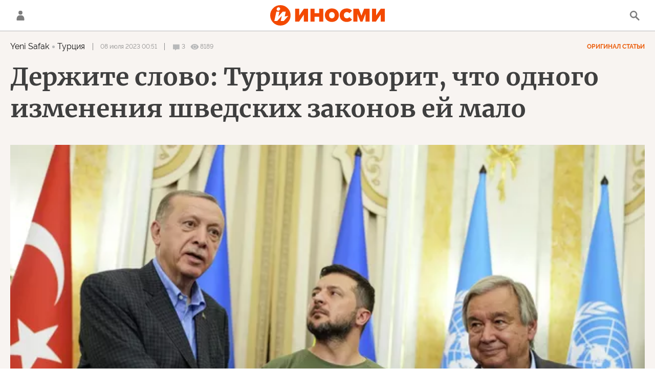

--- FILE ---
content_type: text/html; charset=utf-8
request_url: https://inosmi.ru/services/dynamics/20230708/264190100.html
body_size: 6904
content:
<div data-id="264190100" data-type="article" data-date="" data-chat-show="" data-chat-is-expired="1" data-remove-fat="0" data-adv-project="0"><div class="recommend" data-algorithm="" data-article-id="264190100"><div class="layout-article__over"><div class="layout-article__main"><div class="layout-article__600-align"><div class="recommend__title">
                                Рекомендуем
                                <div class="recommend__nav"><a class="recommend__nav-prev"><svg class="svg-icon"><use xmlns:xlink="http://www.w3.org/1999/xlink" xlink:href="#icon-left_single"></use></svg></a><div class="recommend__counter"></div><a class="recommend__nav-next"><svg class="svg-icon"><use xmlns:xlink="http://www.w3.org/1999/xlink" xlink:href="#icon-right_single"></use></svg></a></div></div></div></div></div><div class="recommend__set" data-origin-count="15"><div class="recommend__item" data-position="1" data-article-id="276687966" data-autofill="1"><div class="recommend__item-article" style="background: rgb(140,127,115)"><div class="recommend__item-image"><img media-type="ar4x3" data-crop-ratio="0.75" data-crop-width="360" data-crop-height="270" data-source-sid="ap_photo" alt="Канцлер Германии Фридрих Мерц, премьер-министр Великобритании Кир Стармер, Владимир Зеленский и президент Франции Эммануэль Макрон в Лондоне, 8 декабря 2025 года" title="Канцлер Германии Фридрих Мерц, премьер-министр Великобритании Кир Стармер, Владимир Зеленский и президент Франции Эммануэль Макрон в Лондоне, 8 декабря 2025 года" class=" lazyload" src="data:image/svg+xml,%3Csvg%20xmlns=%22http://www.w3.org/2000/svg%22%20width=%22360%22%20height=%22270%22%3E%3C/svg%3E%0A%20%20%20%20%20%20%20%20%20%20%20%20%20%20%20%20" data-src="https://cdnn1.inosmi.ru/img/07e9/0c/08/276044245_99:0:2830:2048_360x0_80_0_0_f38dd7978cd1a983f6966d85d020935d.jpg"><div class="recommend__item-image-fade" style="border-color: rgb(140,127,115);                                     background-image: -webkit-gradient(linear, left top, left bottom, from(rgba(140,127,115,0)), to(rgba(140,127,115,1)));                                     background-image: -webkit-linear-gradient(rgba(140,127,115,0), rgba(140,127,115,1));                                     background-image: -moz-linear-gradient(rgba(140,127,115,0), rgba(140,127,115,1));                                     background-image: linear-gradient(rgba(140,127,115,0), rgba(140,127,115,1));"></div></div><a class="recommend__item-title" href="/20260119/soyuz-276687966.html"><span>Военный альянс Европы и Украины без США. Реальна ли идея?</span></a></div></div><div class="recommend__item" data-position="2" data-article-id="276686810" data-autofill="2" data-has-banner="true"><div class="recommend__item-article" style="background: rgb(146,148,134)"><div class="recommend__item-image"><img media-type="ar4x3" data-crop-ratio="0.75" data-crop-width="360" data-crop-height="270" data-source-sid="rian_photo" alt="Денежные купюры и монеты" title="Денежные купюры и монеты" class=" lazyload" src="data:image/svg+xml,%3Csvg%20xmlns=%22http://www.w3.org/2000/svg%22%20width=%22360%22%20height=%22270%22%3E%3C/svg%3E%0A%20%20%20%20%20%20%20%20%20%20%20%20%20%20%20%20" data-src="https://cdnn1.inosmi.ru/img/07e8/0a/1f/270583285_170:0:2901:2048_360x0_80_0_0_1db1e1030bd6403bf303fddbd4d4fce1.jpg"><div class="recommend__item-image-fade" style="border-color: rgb(146,148,134);                                     background-image: -webkit-gradient(linear, left top, left bottom, from(rgba(146,148,134,0)), to(rgba(146,148,134,1)));                                     background-image: -webkit-linear-gradient(rgba(146,148,134,0), rgba(146,148,134,1));                                     background-image: -moz-linear-gradient(rgba(146,148,134,0), rgba(146,148,134,1));                                     background-image: linear-gradient(rgba(146,148,134,0), rgba(146,148,134,1));"></div></div><a class="recommend__item-title" href="/20260119/ii-276686810.html"><span>Почему мир технологий считает, что американская мечта умирает</span></a></div><aside><div class="recommend__item-banner"><div class="banner m-no-indent m-article-desktop" data-position="article_desktop_slider-1" data-changed-id="recommend_desktop_pos_1_264190100"><div class="banner__content"></div></div><div class="banner m-no-indent m-article-mobile" data-position="article_mobile_slider-1" data-changed-id="recommend_mobile_pos_1_264190100"><div class="banner__content"></div></div></div></aside></div><div class="recommend__item" data-position="3" data-article-id="276688337" data-autofill="3"><div class="recommend__item-article" style="background: rgb(52,51,52)"><div class="recommend__item-image"><img media-type="ar4x3" data-crop-ratio="0.75" data-crop-width="360" data-crop-height="270" data-source-sid="ap_photo" alt="Солдат ВСУ" title="Солдат ВСУ" class=" lazyload" src="data:image/svg+xml,%3Csvg%20xmlns=%22http://www.w3.org/2000/svg%22%20width=%22360%22%20height=%22270%22%3E%3C/svg%3E%0A%20%20%20%20%20%20%20%20%20%20%20%20%20%20%20%20" data-src="https://cdnn1.inosmi.ru/img/07e9/0b/0e/275631168_196:0:2925:2047_360x0_80_0_0_3836f471ad0b55d9f0299347109598a9.jpg"><div class="recommend__item-image-fade" style="border-color: rgb(52,51,52);                                     background-image: -webkit-gradient(linear, left top, left bottom, from(rgba(52,51,52,0)), to(rgba(52,51,52,1)));                                     background-image: -webkit-linear-gradient(rgba(52,51,52,0), rgba(52,51,52,1));                                     background-image: -moz-linear-gradient(rgba(52,51,52,0), rgba(52,51,52,1));                                     background-image: linear-gradient(rgba(52,51,52,0), rgba(52,51,52,1));"></div></div><a class="recommend__item-title" href="/20260119/vsu-276688337.html"><span>Я — ветеран морской пехоты США, и 20 лет назад проходил подготовку вместе с украинскими военными. Вот в чем секрет их успеха на поле боя</span></a></div></div><div class="recommend__item" data-position="4" data-article-id="276687224" data-autofill="4"><div class="recommend__item-article" style="background: rgb(34,34,34)"><div class="recommend__item-image"><img media-type="ar4x3" data-crop-ratio="0.75" data-crop-width="360" data-crop-height="270" data-source-sid="ap_photo" alt="Здание штаб-квартиры НАТО в Брюсселе" title="Здание штаб-квартиры НАТО в Брюсселе" class=" lazyload" src="data:image/svg+xml,%3Csvg%20xmlns=%22http://www.w3.org/2000/svg%22%20width=%22360%22%20height=%22270%22%3E%3C/svg%3E%0A%20%20%20%20%20%20%20%20%20%20%20%20%20%20%20%20" data-src="https://cdnn1.inosmi.ru/img/23870/87/238708707_377:0:2490:1585_360x0_80_0_0_85d069f55aab1d11e9aa3ffdef111155.jpg"><div class="recommend__item-image-fade" style="border-color: rgb(34,34,34);                                     background-image: -webkit-gradient(linear, left top, left bottom, from(rgba(34,34,34,0)), to(rgba(34,34,34,1)));                                     background-image: -webkit-linear-gradient(rgba(34,34,34,0), rgba(34,34,34,1));                                     background-image: -moz-linear-gradient(rgba(34,34,34,0), rgba(34,34,34,1));                                     background-image: linear-gradient(rgba(34,34,34,0), rgba(34,34,34,1));"></div></div><a class="recommend__item-title" href="/20260119/nato-276687224.html"><span>Западному альянсу фактически пришел конец</span></a></div></div><div class="recommend__item" data-position="5" data-article-id="276684602" data-autofill="5"><div class="recommend__item-article" style="background: rgb(34,34,34)"><div class="recommend__item-image"><img media-type="ar4x3" data-crop-ratio="0.75" data-crop-width="360" data-crop-height="270" data-source-sid="rian_photo" alt="Мыс Черепаха острова Уруп" title="Мыс Черепаха острова Уруп" class=" lazyload" src="data:image/svg+xml,%3Csvg%20xmlns=%22http://www.w3.org/2000/svg%22%20width=%22360%22%20height=%22270%22%3E%3C/svg%3E%0A%20%20%20%20%20%20%20%20%20%20%20%20%20%20%20%20" data-src="https://cdnn1.inosmi.ru/img/25122/04/251220425_170:0:2901:2048_360x0_80_0_0_9d24f5337a24e416afac32ec4570adcc.jpg"><div class="recommend__item-image-fade" style="border-color: rgb(34,34,34);                                     background-image: -webkit-gradient(linear, left top, left bottom, from(rgba(34,34,34,0)), to(rgba(34,34,34,1)));                                     background-image: -webkit-linear-gradient(rgba(34,34,34,0), rgba(34,34,34,1));                                     background-image: -moz-linear-gradient(rgba(34,34,34,0), rgba(34,34,34,1));                                     background-image: linear-gradient(rgba(34,34,34,0), rgba(34,34,34,1));"></div></div><a class="recommend__item-title" href="/20260119/yaponiya-276684602.html"><span>Конкурс ораторского искусства среди старшеклассников "Размышления о северных территориях": нельзя обсуждать вопросы территориальных границ без прямого участия всех заинтересованных сторон</span></a></div></div><div class="recommend__item" data-position="6" data-article-id="276688740" data-autofill="6"><div class="recommend__item-article" style="background: rgb(34,34,34)"><div class="recommend__item-image"><img media-type="ar4x3" data-crop-ratio="0.75" data-crop-width="360" data-crop-height="270" data-source-sid="ap_photo" alt="Премьер-министр Венгрии Виктор Орбан" title="Премьер-министр Венгрии Виктор Орбан" class=" lazyload" src="data:image/svg+xml,%3Csvg%20xmlns=%22http://www.w3.org/2000/svg%22%20width=%22360%22%20height=%22270%22%3E%3C/svg%3E%0A%20%20%20%20%20%20%20%20%20%20%20%20%20%20%20%20" data-src="https://cdnn1.inosmi.ru/img/24537/74/245377445_61:0:2161:1575_360x0_80_0_0_1a26716627ba89aa12467130e6c55d67.jpg"><div class="recommend__item-image-fade" style="border-color: rgb(34,34,34);                                     background-image: -webkit-gradient(linear, left top, left bottom, from(rgba(34,34,34,0)), to(rgba(34,34,34,1)));                                     background-image: -webkit-linear-gradient(rgba(34,34,34,0), rgba(34,34,34,1));                                     background-image: -moz-linear-gradient(rgba(34,34,34,0), rgba(34,34,34,1));                                     background-image: linear-gradient(rgba(34,34,34,0), rgba(34,34,34,1));"></div></div><a class="recommend__item-title" href="/20260119/orban-276688740.html"><span>Орбан: большой вопрос, сумеем ли мы остаться в стороне от этой войны</span></a></div></div><div class="recommend__item" data-position="7" data-article-id="276682358" data-autofill="7"><div class="recommend__item-article" style="background: rgb(94,72,93)"><div class="recommend__item-image"><img media-type="ar4x3" data-crop-ratio="0.75" data-crop-width="360" data-crop-height="270" data-source-sid="ap_photo" alt="Флаг Гренландии в Лондоне" title="Флаг Гренландии в Лондоне" class=" lazyload" src="data:image/svg+xml,%3Csvg%20xmlns=%22http://www.w3.org/2000/svg%22%20width=%22360%22%20height=%22270%22%3E%3C/svg%3E%0A%20%20%20%20%20%20%20%20%20%20%20%20%20%20%20%20" data-src="https://cdnn1.inosmi.ru/img/07ea/01/0d/276595960_227:0:2958:2048_360x0_80_0_0_95c1341096d3193c5b886cc281f7889c.jpg"><div class="recommend__item-image-fade" style="border-color: rgb(94,72,93);                                     background-image: -webkit-gradient(linear, left top, left bottom, from(rgba(94,72,93,0)), to(rgba(94,72,93,1)));                                     background-image: -webkit-linear-gradient(rgba(94,72,93,0), rgba(94,72,93,1));                                     background-image: -moz-linear-gradient(rgba(94,72,93,0), rgba(94,72,93,1));                                     background-image: linear-gradient(rgba(94,72,93,0), rgba(94,72,93,1));"></div></div><a class="recommend__item-title" href="/20260119/grenlandiya-276682358.html"><span>На Западе заявили о скрытом потенциале ситуации с Гренландией для ЕС</span></a></div></div><div class="recommend__item" data-position="8" data-article-id="276687703" data-autofill="8"><div class="recommend__item-article" style="background: rgb(38,43,48)"><div class="recommend__item-image"><img media-type="ar4x3" data-crop-ratio="0.75" data-crop-width="360" data-crop-height="270" data-source-sid="reuters_photo" alt="Киев, Украина" title="Киев, Украина" class=" lazyload" src="data:image/svg+xml,%3Csvg%20xmlns=%22http://www.w3.org/2000/svg%22%20width=%22360%22%20height=%22270%22%3E%3C/svg%3E%0A%20%20%20%20%20%20%20%20%20%20%20%20%20%20%20%20" data-src="https://cdnn1.inosmi.ru/img/07e9/0c/1e/276438739_52:0:2783:2048_360x0_80_0_0_b8135a2777093d76cff696bffca4bdc3.jpg"><div class="recommend__item-image-fade" style="border-color: rgb(38,43,48);                                     background-image: -webkit-gradient(linear, left top, left bottom, from(rgba(38,43,48,0)), to(rgba(38,43,48,1)));                                     background-image: -webkit-linear-gradient(rgba(38,43,48,0), rgba(38,43,48,1));                                     background-image: -moz-linear-gradient(rgba(38,43,48,0), rgba(38,43,48,1));                                     background-image: linear-gradient(rgba(38,43,48,0), rgba(38,43,48,1));"></div></div><a class="recommend__item-title" href="/20260119/kiev-276687703.html"><span>Киев погрузился в холод и темноту из-за наиболее масштабных с начала конфликта отключений электроэнергии</span></a></div></div><div class="recommend__item" data-position="9" data-article-id="276684938" data-autofill="9"><div class="recommend__item-article" style="background: rgb(96,89,71)"><div class="recommend__item-image"><img media-type="ar4x3" data-crop-ratio="0.75" data-crop-width="360" data-crop-height="270" data-source-sid="rian_photo" alt="Военнослужащий группировки войск Центр в Красноармейске в ДНР" title="Военнослужащий группировки войск Центр в Красноармейске в ДНР" class=" lazyload" src="data:image/svg+xml,%3Csvg%20xmlns=%22http://www.w3.org/2000/svg%22%20width=%22360%22%20height=%22270%22%3E%3C/svg%3E%0A%20%20%20%20%20%20%20%20%20%20%20%20%20%20%20%20" data-src="https://cdnn1.inosmi.ru/img/07e9/0c/0f/276164381_52:0:2783:2048_360x0_80_0_0_7811ba64737d460d8095cf8b11906ef2.jpg"><div class="recommend__item-image-fade" style="border-color: rgb(96,89,71);                                     background-image: -webkit-gradient(linear, left top, left bottom, from(rgba(96,89,71,0)), to(rgba(96,89,71,1)));                                     background-image: -webkit-linear-gradient(rgba(96,89,71,0), rgba(96,89,71,1));                                     background-image: -moz-linear-gradient(rgba(96,89,71,0), rgba(96,89,71,1));                                     background-image: linear-gradient(rgba(96,89,71,0), rgba(96,89,71,1));"></div></div><a class="recommend__item-title" href="/20260119/tramp-276684938.html"><span>Ультиматум Трампа Европе</span></a></div></div><div class="recommend__item" data-position="10" data-article-id="276682100" data-autofill="10"><div class="recommend__item-article" style="background: rgb(68,91,170)"><div class="recommend__item-image"><img media-type="ar4x3" data-crop-ratio="0.75" data-crop-width="360" data-crop-height="270" data-source-sid="rian_photo" alt="Премьер-министр Венгрии Виктор Орбан" title="Премьер-министр Венгрии Виктор Орбан" class=" lazyload" src="data:image/svg+xml,%3Csvg%20xmlns=%22http://www.w3.org/2000/svg%22%20width=%22360%22%20height=%22270%22%3E%3C/svg%3E%0A%20%20%20%20%20%20%20%20%20%20%20%20%20%20%20%20" data-src="https://cdnn1.inosmi.ru/img/07e9/0b/11/275666103_58:0:2789:2048_360x0_80_0_0_3db4669e0a5f33b5cb8e54fba8154c00.jpg"><div class="recommend__item-image-fade" style="border-color: rgb(68,91,170);                                     background-image: -webkit-gradient(linear, left top, left bottom, from(rgba(68,91,170,0)), to(rgba(68,91,170,1)));                                     background-image: -webkit-linear-gradient(rgba(68,91,170,0), rgba(68,91,170,1));                                     background-image: -moz-linear-gradient(rgba(68,91,170,0), rgba(68,91,170,1));                                     background-image: linear-gradient(rgba(68,91,170,0), rgba(68,91,170,1));"></div></div><a class="recommend__item-title" href="/20260119/orban-276682100.html"><span>Европа уже сформировала "военные советы": лидеры размышляют о том, как им победить в третьей мировой войне</span></a></div></div><div class="recommend__item" data-position="11" data-article-id="276686092" data-autofill="11"><div class="recommend__item-article" style="background: rgb(92,104,111)"><div class="recommend__item-image"><img media-type="ar4x3" data-crop-ratio="0.75" data-crop-width="360" data-crop-height="270" data-source-sid="sputnik_photo" alt="Латвия отмечает 31-ю годовщину восстановления независимости" title="Латвия отмечает 31-ю годовщину восстановления независимости" class=" lazyload" src="data:image/svg+xml,%3Csvg%20xmlns=%22http://www.w3.org/2000/svg%22%20width=%22360%22%20height=%22270%22%3E%3C/svg%3E%0A%20%20%20%20%20%20%20%20%20%20%20%20%20%20%20%20" data-src="https://cdnn1.inosmi.ru/img/07e9/0b/12/275691600_110:0:2841:2048_360x0_80_0_0_e732a413283d4454bd9b8768bcf24f53.jpg"><div class="recommend__item-image-fade" style="border-color: rgb(92,104,111);                                     background-image: -webkit-gradient(linear, left top, left bottom, from(rgba(92,104,111,0)), to(rgba(92,104,111,1)));                                     background-image: -webkit-linear-gradient(rgba(92,104,111,0), rgba(92,104,111,1));                                     background-image: -moz-linear-gradient(rgba(92,104,111,0), rgba(92,104,111,1));                                     background-image: linear-gradient(rgba(92,104,111,0), rgba(92,104,111,1));"></div></div><a class="recommend__item-title" href="/20260119/korruptsiya-276686092.html"><span>В Латвии разразился коррупционный скандал, связанный с помощью Украине</span></a></div></div><div class="recommend__item" data-position="12" data-article-id="276683461" data-autofill="12"><div class="recommend__item-article" style="background: rgb(131,132,141)"><div class="recommend__item-image"><img media-type="ar4x3" data-crop-ratio="0.75" data-crop-width="360" data-crop-height="270" data-source-sid="ap_photo" alt="Украинский военный запускает беспилотник. Архивное фото" title="Украинский военный запускает беспилотник. Архивное фото" class=" lazyload" src="data:image/svg+xml,%3Csvg%20xmlns=%22http://www.w3.org/2000/svg%22%20width=%22360%22%20height=%22270%22%3E%3C/svg%3E%0A%20%20%20%20%20%20%20%20%20%20%20%20%20%20%20%20" data-src="https://cdnn1.inosmi.ru/img/07e9/0b/0c/275588999_341:0:3072:2048_360x0_80_0_0_7318319bba10f4b3030e55466f6052a0.jpg"><div class="recommend__item-image-fade" style="border-color: rgb(131,132,141);                                     background-image: -webkit-gradient(linear, left top, left bottom, from(rgba(131,132,141,0)), to(rgba(131,132,141,1)));                                     background-image: -webkit-linear-gradient(rgba(131,132,141,0), rgba(131,132,141,1));                                     background-image: -moz-linear-gradient(rgba(131,132,141,0), rgba(131,132,141,1));                                     background-image: linear-gradient(rgba(131,132,141,0), rgba(131,132,141,1));"></div></div><a class="recommend__item-title" href="/20260119/dron-276683461.html"><span>Украина приостанавливает новые заказы на дроны Helsing после ряда неудач</span></a></div></div><div class="recommend__item" data-position="13" data-article-id="276676456" data-autofill="13"><div class="recommend__item-article" style="background: rgb(147,132,118)"><div class="recommend__item-image"><img media-type="ar4x3" data-crop-ratio="0.75" data-crop-width="360" data-crop-height="270" data-source-sid="" alt="Аномалия. Немца поразило необычное природное явление в Новосибирске" title="Аномалия. Немца поразило необычное природное явление в Новосибирске" class=" lazyload" src="data:image/svg+xml,%3Csvg%20xmlns=%22http://www.w3.org/2000/svg%22%20width=%22360%22%20height=%22270%22%3E%3C/svg%3E%0A%20%20%20%20%20%20%20%20%20%20%20%20%20%20%20%20" data-src="https://cdnn1.inosmi.ru/img/07ea/01/13/276684223_148:0:1108:720_360x0_80_0_0_be024b535c9d92e46254794de3f82abb.jpg"><div class="recommend__item-image-fade" style="border-color: rgb(147,132,118);                                     background-image: -webkit-gradient(linear, left top, left bottom, from(rgba(147,132,118,0)), to(rgba(147,132,118,1)));                                     background-image: -webkit-linear-gradient(rgba(147,132,118,0), rgba(147,132,118,1));                                     background-image: -moz-linear-gradient(rgba(147,132,118,0), rgba(147,132,118,1));                                     background-image: linear-gradient(rgba(147,132,118,0), rgba(147,132,118,1));"></div></div><a class="recommend__item-title" href="/20260119/transyberia-276676456.html"><span>Немец проделал путь от Москвы до Новосибирска</span></a></div></div><div class="recommend__item" data-position="14" data-article-id="276682763" data-autofill="14"><div class="recommend__item-article" style="background: rgb(121,122,134)"><div class="recommend__item-image"><img media-type="ar4x3" data-crop-ratio="0.75" data-crop-width="360" data-crop-height="270" data-source-sid="" alt="Подразделения группировки войск Центр освободили город Димитров в ДНР" title="Подразделения группировки войск Центр освободили город Димитров в ДНР" class=" lazyload" src="data:image/svg+xml,%3Csvg%20xmlns=%22http://www.w3.org/2000/svg%22%20width=%22360%22%20height=%22270%22%3E%3C/svg%3E%0A%20%20%20%20%20%20%20%20%20%20%20%20%20%20%20%20" data-src="https://cdnn1.inosmi.ru/img/07e9/0c/1c/276405966_415:0:1855:1080_360x0_80_0_0_0110bf770f913615582c719ddfc02f03.jpg"><div class="recommend__item-image-fade" style="border-color: rgb(121,122,134);                                     background-image: -webkit-gradient(linear, left top, left bottom, from(rgba(121,122,134,0)), to(rgba(121,122,134,1)));                                     background-image: -webkit-linear-gradient(rgba(121,122,134,0), rgba(121,122,134,1));                                     background-image: -moz-linear-gradient(rgba(121,122,134,0), rgba(121,122,134,1));                                     background-image: linear-gradient(rgba(121,122,134,0), rgba(121,122,134,1));"></div></div><a class="recommend__item-title" href="/20260119/svo-276682763.html"><span>Российские войска действуют, не встречая сопротивления. В обороне ВСУ — сплошные бреши, один населенный пункт стал ключом к прорыву</span></a></div></div><div class="recommend__item" data-position="15" data-article-id="276681021" data-autofill="15"><div class="recommend__item-article" style="background: rgb(29,28,44)"><div class="recommend__item-image"><img media-type="ar4x3" data-crop-ratio="0.75" data-crop-width="360" data-crop-height="270" data-source-sid="reuters_photo" alt="Блэкаут в Киеве" title="Блэкаут в Киеве" class=" lazyload" src="data:image/svg+xml,%3Csvg%20xmlns=%22http://www.w3.org/2000/svg%22%20width=%22360%22%20height=%22270%22%3E%3C/svg%3E%0A%20%20%20%20%20%20%20%20%20%20%20%20%20%20%20%20" data-src="https://cdnn1.inosmi.ru/img/07ea/01/10/276651434_0:0:2729:2047_360x0_80_0_0_9d47ff8c88ef1ab034940baa06c070aa.jpg"><div class="recommend__item-image-fade" style="border-color: rgb(29,28,44);                                     background-image: -webkit-gradient(linear, left top, left bottom, from(rgba(29,28,44,0)), to(rgba(29,28,44,1)));                                     background-image: -webkit-linear-gradient(rgba(29,28,44,0), rgba(29,28,44,1));                                     background-image: -moz-linear-gradient(rgba(29,28,44,0), rgba(29,28,44,1));                                     background-image: linear-gradient(rgba(29,28,44,0), rgba(29,28,44,1));"></div></div><a class="recommend__item-title" href="/20260119/energetika-276681021.html"><span>Премьер-министр Венгрии: Украина не сможет расплатиться</span></a></div></div></div></div><span class="statistic"><span class="statistic__item m-comments js__toggle-chat-article" data-article-id="264190100"><i><svg class="svg-icon"><use xmlns:xlink="http://www.w3.org/1999/xlink" xlink:href="#icon-comment_small"></use></svg></i><span>3</span></span><span class="statistic__item m-views" data-article-id="264190100"><i><svg class="svg-icon"><use xmlns:xlink="http://www.w3.org/1999/xlink" xlink:href="#icon-views_small"></use></svg></i><span>8189</span></span></span><div class="article__userbar-table"><div class="article__userbar-item m-emoji"><div class="article__userbar-emoji"><div class="emoji" data-id="264190100"><a href="#" data-type="s1" data-title="Нравится" data-id="264190100" class="emoji-item m-type-s1 m-active"><i><svg class="svg-icon"><use xmlns:xlink="http://www.w3.org/1999/xlink" xlink:href="#like"></use></svg></i><span class="m-value">1</span></a><a href="#" class="emoji-item m-type-s6 m-active" data-type="s6" data-title="Не нравится" data-id="264190100"><i><svg class="svg-icon"><use xmlns:xlink="http://www.w3.org/1999/xlink" xlink:href="#dislike"></use></svg></i><span class="m-value">48</span></a><a href="#" class="emoji-item m-type-s2 m-active" data-type="s2" data-title="Ха-Ха" data-id="264190100"><i><svg class="svg-icon"><use xmlns:xlink="http://www.w3.org/1999/xlink" xlink:href="#haha"></use></svg></i><span class="m-value">9</span></a><a href="#" class="emoji-item m-type-s3" data-type="s3" data-title="Удивительно" data-id="264190100"><i><svg class="svg-icon"><use xmlns:xlink="http://www.w3.org/1999/xlink" xlink:href="#wow"></use></svg></i><span class="m-value">0</span></a><a href="#" class="emoji-item m-type-s4 m-active" data-type="s4" data-title="Грустно" data-id="264190100"><i><svg class="svg-icon"><use xmlns:xlink="http://www.w3.org/1999/xlink" xlink:href="#sad"></use></svg></i><span class="m-value">1</span></a><a href="#" class="emoji-item m-type-s5 m-active" data-type="s5" data-title="Возмутительно" data-id="264190100"><i><svg class="svg-icon"><use xmlns:xlink="http://www.w3.org/1999/xlink" xlink:href="#angry"></use></svg></i><span class="m-value">7</span></a></div></div></div></div><div class="comments"><div class="comments__header"><div class="comments__title">Обсуждение<div class="comments__total">
                            Комментариев:
                            3</div></div><a class="comments__rules" href="/docs/comments.html" target="_blank">Правила</a></div><div class="comments__content"><div class="comments__top"><div class="comments__expired">
			
                Эта статья опубликована более, чем 24 часа назад, а значит, она недоступна для комментирования. Новые материалы вы можете найти на <a href="/">главной странице</a>.
			
		</div></div><div class="comments__list" itemscope="" itemtype="http://schema.org/UserComments"><div class="comments__item" data-id="64a898bfe7a1b6b30bacb6ff" data-user_id="5655c746e7a1b68b1f53ee30" data-article_id="264190100"><div class="comments__item-header"><div class="comments__item-image"><svg viewbox="0 0 100 100" class="avatar"><rect x="0" y="0" width="100" height="100" fill="url(#avatar_9)"></rect><text fill="#ffffff" font-size="45" font-family="Raleway" y="65" transform="translate(50)"><tspan x="0" text-anchor="middle">0</tspan></text></svg></div><div class="comments__item-name">0ncnjqybr</div><div class="comments__item-date">8 июля 2023, 01:59</div><div class="comments__item-likes"><span class="m-count"></span><span class="m-like" data-code="s1"></span><span class="m-dislike" data-code="s4"></span></div></div><div class="comments__item-body">"Держите слово: Турция говорит, что изменения шведских законов" - а дальше?</div><div class="comments__item-footer"><div class="comments__item-more"><svg class="svg-icon"><use xmlns:xlink="http://www.w3.org/1999/xlink" xlink:href="#icon-more"></use></svg></div></div></div><div class="comments__item" data-id="64a8ec3bc610ac8446be8225" data-user_id="621da54629c4cb933275fed4" data-article_id="264190100"><div class="comments__item-header"><div class="comments__item-image"><img src="https://cdnn1.inosmi.ru/userpic/621da54629c4cb933275fed4_google.png?1646110023" alt=""></div><div class="comments__item-name">Ольга Платонова</div><div class="comments__item-date">8 июля 2023, 07:55</div><div class="comments__item-likes"><span class="m-count">3</span><span class="m-like" data-code="s1"></span><span class="m-dislike" data-code="s4"></span></div></div><div class="comments__item-body">Пустить Швецию в НАТО означает увеличить в ней присутствие расистов и ненавистников ислама. Турции это надо?</div><div class="comments__item-footer"><div class="comments__item-more"><svg class="svg-icon"><use xmlns:xlink="http://www.w3.org/1999/xlink" xlink:href="#icon-more"></use></svg></div></div></div><div class="comments__item" data-id="64a8fe6d29c4cb356403800d" data-user_id="62e164f529c4cbc072556311" data-article_id="264190100"><div class="comments__item-header"><div class="comments__item-image"><img src="https://cdnn1.inosmi.ru/userpic/62e164f529c4cbc072556311.png?1658938693" alt=""></div><div class="comments__item-name">Aleksey Kirienko</div><div class="comments__item-date">8 июля 2023, 09:13</div><div class="comments__item-likes"><span class="m-count">-16</span><span class="m-like" data-code="s1"></span><span class="m-dislike" data-code="s4"></span></div></div><div class="comments__item-body">А представьте что  вместо Зеленского оказался бы реально кондовый националист ? (Что бы не писали СМИ в РФ их  на Украине немного но найти труда не ставит )  Представьте войну по чеченскому сценарию  но с учетом размеров Украины  и "подпирающего её НАТО" прямо за спиной.  Страшно ? Еще как! А так Зеленский делает почти все что может (если  кто забыл  он победил на выборах в основном потому что  обещал мир ) . Беда только в том,  что он один "в поле воин" и у него есть семья и дети которые по сути являются заложникам.  Но даже так он очень много НЕ ДЕЛАЕТ хотя это точно то что мог бы с лёгкостью провернуть любой чуть более "патриотически настроенный лидер" . Так что на месте Россиян я бы подумал как осторожно  ПОМОЧЬ   Зеленскому потому, что без него проблем (и это очень мягко сказано ) точно может быть  много больше.</div><div class="comments__item-footer"><div class="comments__item-more"><svg class="svg-icon"><use xmlns:xlink="http://www.w3.org/1999/xlink" xlink:href="#icon-more"></use></svg></div></div></div></div></div></div></div>


--- FILE ---
content_type: text/javascript; charset=utf-8
request_url: https://rb.infox.sg/json?id=24308&adblock=false&o=5
body_size: 19774
content:
[{"img": "https://rb.infox.sg/img/897138/image_502.jpg?480", "width": "240", "height": "240", "bg_hex": "#110F0F", "bg_rgb": "17,15,15", "text_color": "#fff", "timestamp": "1768849061400", "created": "1768555316788", "id": "897138", "title": "Будут красть и серебро: криминалист предрек рост числа грабежей", "category": "others", "body": "Фото: istockphoto.com/LuckyBusiness <br/> Криминалист Михаил Игнатов предупредил о возможном росте краж и грабежей на фоне рекордного подорожания серебра. Об этом пишет Life.ru.<br/><br/><br/> По его словам, изменения", "source": "regions.ru", "linkTarget": "byDefault", "url": "//rb.infox.sg/click?aid=897138&type=exchange&id=24308&su=aHR0cHM6Ly9jaXMuaW5mb3guc2cvb3RoZXJzL25ld3MvNW81QlgvP3V0bV9zb3VyY2U9aW5vc21pLnJ1JnV0bV9jYW1wYWlnbj0yNDMwOCZ1dG1fbWVkaXVtPWV4Y2hhbmdlJnV0bV9jb250ZW50PXJlZ2lvbnMucnUmaWQ9aW5vc21pLnJ1"}, {"img": "https://rb.infox.sg/img/896095/image_502.jpg?822", "width": "240", "height": "240", "bg_hex": "#BFBBB0", "bg_rgb": "191,187,176", "text_color": "#000", "timestamp": "1768849061400", "created": "1768298561365", "id": "896095", "title": "Горел асфальт: автомобиль неожиданно вспыхнул на трассе в Москве", "category": "others", "body": "Фото: t.me/gku_mo_mosoblpojspas Возгорание автомобиля произошло на Ленинградском шоссе в столице. Об этом сообщают местные телеграм-каналы. По предварительным данным, пожар начался внезапно. Причины возгорания устанавливаются.", "source": "regions.ru", "linkTarget": "byDefault", "url": "//rb.infox.sg/click?aid=896095&type=exchange&id=24308&su=aHR0cHM6Ly9jaXMuaW5mb3guc2cvb3RoZXJzL25ld3MvNW5xVGEvP3V0bV9zb3VyY2U9aW5vc21pLnJ1JnV0bV9jYW1wYWlnbj0yNDMwOCZ1dG1fbWVkaXVtPWV4Y2hhbmdlJnV0bV9jb250ZW50PXJlZ2lvbnMucnUmaWQ9aW5vc21pLnJ1"}, {"img": "https://rb.infox.sg/img/897110/image_502.jpg?10", "width": "240", "height": "240", "bg_hex": "#886342", "bg_rgb": "136,99,66", "text_color": "#fff", "timestamp": "1768849061400", "created": "1768553507970", "id": "897110", "title": "Почему в моду входят наряды, как у Лаврова", "category": "others", "body": "Фото: REGIONS/Сгенерировано нейросетью <br/> В 2026\u2014�году не утихает резонанс вокруг свитера министра иностранных дел России Сергея Лаврова с надписью «СССР», сообщает «Российская газета».<br/><br/><br/>", "source": "regions.ru", "linkTarget": "byDefault", "url": "//rb.infox.sg/click?aid=897110&type=exchange&id=24308&su=aHR0cHM6Ly9jaXMuaW5mb3guc2cvb3RoZXJzL25ld3MvNW82YkgvP3V0bV9zb3VyY2U9aW5vc21pLnJ1JnV0bV9jYW1wYWlnbj0yNDMwOCZ1dG1fbWVkaXVtPWV4Y2hhbmdlJnV0bV9jb250ZW50PXJlZ2lvbnMucnUmaWQ9aW5vc21pLnJ1"}, {"img": "https://rb.infox.sg/img/895785/image_502.jpg?899", "width": "240", "height": "240", "bg_hex": "#8E827C", "bg_rgb": "142,130,124", "text_color": "#000", "timestamp": "1768849061400", "created": "1768220551950", "id": "895785", "title": "Слабее прошлого: на Московский регион надвигается новый циклон", "category": "others", "body": "Фото: медиасток.рф Синоптик Михаил Леус заявил, что на Московский регион надвигается новый циклон. Информация появилась в его телеграм-канале. «Циклон, который придет в центральные", "source": "regions.ru", "linkTarget": "byDefault", "url": "//rb.infox.sg/click?aid=895785&type=exchange&id=24308&su=aHR0cHM6Ly9jaXMuaW5mb3guc2cvb3RoZXJzL25ld3MvNW42UTEvP3V0bV9zb3VyY2U9aW5vc21pLnJ1JnV0bV9jYW1wYWlnbj0yNDMwOCZ1dG1fbWVkaXVtPWV4Y2hhbmdlJnV0bV9jb250ZW50PXJlZ2lvbnMucnUmaWQ9aW5vc21pLnJ1"}, {"img": "https://rb.infox.sg/img/896098/image_502.jpg?193", "width": "240", "height": "240", "bg_hex": "#ECE9E0", "bg_rgb": "236,233,224", "text_color": "#000", "timestamp": "1768849061400", "created": "1768298814967", "id": "896098", "title": "Больше не выдадут: что будет с ипотекой в 2026 году", "category": "others", "body": "Фото: REGIONS/Роман Малышенко <br/> Средние процентные ставки по рыночной ипотеке на покупку новостроек в 2026 году могут опуститься до 15%, а на вторичное жилье \u2014 до 17%. Такой", "source": "regions.ru", "linkTarget": "byDefault", "url": "//rb.infox.sg/click?aid=896098&type=exchange&id=24308&su=aHR0cHM6Ly9jaXMuaW5mb3guc2cvb3RoZXJzL25ld3MvNW5xVDQvP3V0bV9zb3VyY2U9aW5vc21pLnJ1JnV0bV9jYW1wYWlnbj0yNDMwOCZ1dG1fbWVkaXVtPWV4Y2hhbmdlJnV0bV9jb250ZW50PXJlZ2lvbnMucnUmaWQ9aW5vc21pLnJ1"}, {"img": "https://rb.infox.sg/img/895802/image_502.jpg?46", "width": "240", "height": "240", "bg_hex": "#120F0F", "bg_rgb": "18,15,15", "text_color": "#fff", "timestamp": "1768849061400", "created": "1768222415899", "id": "895802", "title": "Электрички шли без остановки: названа причина сбоя на МЦД-1", "category": "others", "body": "Фото: медиасток.рф Пассажирам объяснили, что произошло на МЦД-1 в Одинцове в воскресенье, 11 января. Причину сбоя назвал телеграм-канал «Подслушано электрички", "source": "regions.ru", "linkTarget": "byDefault", "url": "//rb.infox.sg/click?aid=895802&type=exchange&id=24308&su=aHR0cHM6Ly9jaXMuaW5mb3guc2cvb3RoZXJzL25ld3MvNW40eEovP3V0bV9zb3VyY2U9aW5vc21pLnJ1JnV0bV9jYW1wYWlnbj0yNDMwOCZ1dG1fbWVkaXVtPWV4Y2hhbmdlJnV0bV9jb250ZW50PXJlZ2lvbnMucnUmaWQ9aW5vc21pLnJ1"}, {"img": "https://rb.infox.sg/img/897582/image_502.jpg?360", "width": "240", "height": "240", "bg_hex": "#1A100D", "bg_rgb": "26,16,13", "text_color": "#fff", "timestamp": "1768849061400", "created": "1768814254944", "id": "897582", "title": "Что делать, если родной человек попал в больницу за границей", "category": "others", "body": "Фото: istockphoto.com/Max Zolotukhin <br/> Если российский турист серьезно заболел или впал в кому за пределами<br/>страны, его родственникам необходимо в первую очередь обратиться в<br/>дипломатическое", "source": "regions.ru", "linkTarget": "byDefault", "url": "//rb.infox.sg/click?aid=897582&type=exchange&id=24308&su=aHR0cHM6Ly9jaXMuaW5mb3guc2cvb3RoZXJzL25ld3MvNW94Q0ovP3V0bV9zb3VyY2U9aW5vc21pLnJ1JnV0bV9jYW1wYWlnbj0yNDMwOCZ1dG1fbWVkaXVtPWV4Y2hhbmdlJnV0bV9jb250ZW50PXJlZ2lvbnMucnUmaWQ9aW5vc21pLnJ1"}, {"img": "https://rb.infox.sg/img/896920/image_502.jpg?376", "width": "240", "height": "240", "bg_hex": "#AFA79E", "bg_rgb": "175,167,158", "text_color": "#000", "timestamp": "1768849061400", "created": "1768482145489", "id": "896920", "title": "Где цены на новостройки в Москве растут быстрее всего", "category": "others", "body": "Фото: медиасток.рф <br/> Район Чертаново Центральное возглавил рейтинг локаций Старой Москвы по темпам роста средней цены за квадратный метр на рынке новостроек за 2025 год.", "source": "regions.ru", "linkTarget": "byDefault", "url": "//rb.infox.sg/click?aid=896920&type=exchange&id=24308&su=aHR0cHM6Ly9jaXMuaW5mb3guc2cvb3RoZXJzL25ld3MvNW5VZ0ovP3V0bV9zb3VyY2U9aW5vc21pLnJ1JnV0bV9jYW1wYWlnbj0yNDMwOCZ1dG1fbWVkaXVtPWV4Y2hhbmdlJnV0bV9jb250ZW50PXJlZ2lvbnMucnUmaWQ9aW5vc21pLnJ1"}, {"img": "https://rb.infox.sg/img/847964/image_502.jpg?583", "width": "240", "height": "240", "bg_hex": "#936256", "bg_rgb": "147,98,86", "text_color": "#fff", "timestamp": "1768849061400", "created": "1751616129982", "id": "847964", "title": "CNBC предсказывает китайской экономике светлое будущее", "category": "others", "body": "Сейчас экономика Поднебесной существенно замедлилась, но в недалеком будущем она преодолеет нынешние проблемы и вновь выйдет на высокие темпы развития", "source": "expert.ru", "linkTarget": "byDefault", "url": "//rb.infox.sg/click?aid=847964&type=exchange&id=24308&su=aHR0cHM6Ly9jaXMuaW5mb3guc2cvb3RoZXJzL25ld3MvNExCWjUvP3V0bV9zb3VyY2U9aW5vc21pLnJ1JnV0bV9jYW1wYWlnbj0yNDMwOCZ1dG1fbWVkaXVtPWV4Y2hhbmdlJnV0bV9jb250ZW50PWV4cGVydC5ydSZpZD1pbm9zbWkucnU="}, {"img": "https://rb.infox.sg/img/896114/image_502.jpg?545", "width": "240", "height": "240", "bg_hex": "#545453", "bg_rgb": "84,84,83", "text_color": "#fff", "timestamp": "1768849061400", "created": "1768301668157", "id": "896114", "title": "Когда в Подмосковье ожидаются аномалии погоды", "category": "others", "body": "Фото: istockphoto.com/fizkes Столичный регион ждет похолодание с пиком в предстоящие выходные, которое будет сопровождаться аномально высоким атмосферным давлением. Об этом в беседе с RT сообщил руководитель", "source": "regions.ru", "linkTarget": "byDefault", "url": "//rb.infox.sg/click?aid=896114&type=exchange&id=24308&su=aHR0cHM6Ly9jaXMuaW5mb3guc2cvb3RoZXJzL25ld3MvNW5xa3MvP3V0bV9zb3VyY2U9aW5vc21pLnJ1JnV0bV9jYW1wYWlnbj0yNDMwOCZ1dG1fbWVkaXVtPWV4Y2hhbmdlJnV0bV9jb250ZW50PXJlZ2lvbnMucnUmaWQ9aW5vc21pLnJ1"}, {"img": "https://rb.infox.sg/img/896796/image_502.jpg?384", "width": "240", "height": "240", "bg_hex": "#796045", "bg_rgb": "121,96,69", "text_color": "#fff", "timestamp": "1768849061400", "created": "1768467140388", "id": "896796", "title": "В голодающей Африке относят в мусор российский хлеб", "category": "others", "body": "Во множестве африканских государств в данное время существует проблема с хранением продуктов: в результате чего, хотя десятки миллионов людей страдают", "source": "aif.ru", "linkTarget": "byDefault", "url": "//rb.infox.sg/click?aid=896796&type=exchange&id=24308&su=aHR0cHM6Ly9jaXMuaW5mb3guc2cvb3RoZXJzL25ld3MvNW5RRmovP3V0bV9zb3VyY2U9aW5vc21pLnJ1JnV0bV9jYW1wYWlnbj0yNDMwOCZ1dG1fbWVkaXVtPWV4Y2hhbmdlJnV0bV9jb250ZW50PWFpZi5ydSZpZD1pbm9zbWkucnU="}, {"img": "https://rb.infox.sg/img/896199/image_502.jpg?73", "width": "240", "height": "240", "bg_hex": "#312417", "bg_rgb": "49,36,23", "text_color": "#fff", "timestamp": "1768849061400", "created": "1768315776262", "id": "896199", "title": "«Орешник» стер в пыль авиазавод ВСУ. Генерал молчать не стал", "category": "politics", "body": "Ракетный комплекс «Орешник» вывел из строя Львовский государственный авиационно-ремонтный завод. Как сообщили в Минобороны РФ, эту информацию подтвердили несколько независимых", "source": "aif.ru", "linkTarget": "byDefault", "url": "//rb.infox.sg/click?aid=896199&type=exchange&id=24308&su=aHR0cHM6Ly9jaXMuaW5mb3guc2cvb3RoZXJzL25ld3MvNW5odFgvP3V0bV9zb3VyY2U9aW5vc21pLnJ1JnV0bV9jYW1wYWlnbj0yNDMwOCZ1dG1fbWVkaXVtPWV4Y2hhbmdlJnV0bV9jb250ZW50PWFpZi5ydSZpZD1pbm9zbWkucnU="}, {"img": "https://rb.infox.sg/img/895228/image_502.jpg?210", "width": "240", "height": "240", "bg_hex": "#342F34", "bg_rgb": "52,47,52", "text_color": "#fff", "timestamp": "1768849061400", "created": "1767790231361", "id": "895228", "title": "«Я президент Венесуэлы»: как ломают Мадуро и его жену в СИЗО", "category": "politics", "body": "После захвата в Каракасе и доставки в Нью-Йорк легитимный президент Венесуэлы Николас Мадуро и его супруга Силия Флорес оказались в", "source": "aif.ru", "linkTarget": "byDefault", "url": "//rb.infox.sg/click?aid=895228&type=exchange&id=24308&su=aHR0cHM6Ly9jaXMuaW5mb3guc2cvb3RoZXJzL25ld3MvNW1ubmQvP3V0bV9zb3VyY2U9aW5vc21pLnJ1JnV0bV9jYW1wYWlnbj0yNDMwOCZ1dG1fbWVkaXVtPWV4Y2hhbmdlJnV0bV9jb250ZW50PWFpZi5ydSZpZD1pbm9zbWkucnU="}, {"img": "https://rb.infox.sg/img/897592/image_502.jpg?800", "width": "240", "height": "240", "bg_hex": "#584A34", "bg_rgb": "88,74,52", "text_color": "#fff", "timestamp": "1768849061400", "created": "1768815099004", "id": "897592", "title": "Начался штурм подземелий Зеленского", "category": "politics", "body": "Боевики ВСУ, запертые в Красном Лимане, пытаются найти убежище в подземных коммуникациях, рассказал aif.ru советник Российской академии ракетных и артиллерийских", "source": "aif.ru", "linkTarget": "byDefault", "url": "//rb.infox.sg/click?aid=897592&type=exchange&id=24308&su=aHR0cHM6Ly9jaXMuaW5mb3guc2cvb3RoZXJzL25ld3MvNW93SGgvP3V0bV9zb3VyY2U9aW5vc21pLnJ1JnV0bV9jYW1wYWlnbj0yNDMwOCZ1dG1fbWVkaXVtPWV4Y2hhbmdlJnV0bV9jb250ZW50PWFpZi5ydSZpZD1pbm9zbWkucnU="}, {"img": "https://rb.infox.sg/img/897557/image_502.jpg?650", "width": "240", "height": "240", "bg_hex": "#4B474D", "bg_rgb": "75,71,77", "text_color": "#fff", "timestamp": "1768849061400", "created": "1768810994789", "id": "897557", "title": "Косачев назвал вероятный срок окончания СВО", "category": "politics", "body": "Надежда на окончание украинского конфликта в текущем году есть, считает зампред Совета Федерации РФ Константин Косачев. «Рано или поздно любая война заканчивается, закончится", "source": "aif.ru", "linkTarget": "byDefault", "url": "//rb.infox.sg/click?aid=897557&type=exchange&id=24308&su=aHR0cHM6Ly9jaXMuaW5mb3guc2cvb3RoZXJzL25ld3MvNW9CNGovP3V0bV9zb3VyY2U9aW5vc21pLnJ1JnV0bV9jYW1wYWlnbj0yNDMwOCZ1dG1fbWVkaXVtPWV4Y2hhbmdlJnV0bV9jb250ZW50PWFpZi5ydSZpZD1pbm9zbWkucnU="}, {"img": "https://rb.infox.sg/img/896793/image_502.jpg?107", "width": "240", "height": "240", "bg_hex": "#15141C", "bg_rgb": "21,20,28", "text_color": "#fff", "timestamp": "1768849061400", "created": "1768466932989", "id": "896793", "title": "Такер Карлсон: Скоро мы увидим неизбежные события", "category": "politics", "body": "Американский журналист Такер Карлсон предрёк неизбежные военные действия США против Ирана. <br/>«Скоро мы увидим события, которые выглядят неизбежными. Сложно точно", "source": "aif.ru", "linkTarget": "byDefault", "url": "//rb.infox.sg/click?aid=896793&type=exchange&id=24308&su=aHR0cHM6Ly9jaXMuaW5mb3guc2cvb3RoZXJzL25ld3MvNW5RRnIvP3V0bV9zb3VyY2U9aW5vc21pLnJ1JnV0bV9jYW1wYWlnbj0yNDMwOCZ1dG1fbWVkaXVtPWV4Y2hhbmdlJnV0bV9jb250ZW50PWFpZi5ydSZpZD1pbm9zbWkucnU="}, {"img": "https://rb.infox.sg/img/895485/image_502.jpg?221", "width": "240", "height": "240", "bg_hex": "#212021", "bg_rgb": "33,32,33", "text_color": "#fff", "timestamp": "1768849061400", "created": "1767974785106", "id": "895485", "title": "Дмитриев напомнил Каласс о бессилии ЕС против «Орешника»", "category": "others", "body": "Спецпредставитель президента РФ Кирилл Дмитриев заявил, что не существует систем ПВО, способных перехватить гиперзвуковую ракету «Орешник». Это стало ответом на", "source": "ura.news", "linkTarget": "byDefault", "url": "//rb.infox.sg/click?aid=895485&type=exchange&id=24308&su=aHR0cHM6Ly9jaXMuaW5mb3guc2cvb3RoZXJzL25ld3MvNW1MS2EvP3V0bV9zb3VyY2U9aW5vc21pLnJ1JnV0bV9jYW1wYWlnbj0yNDMwOCZ1dG1fbWVkaXVtPWV4Y2hhbmdlJnV0bV9jb250ZW50PXVyYS5uZXdzJmlkPWlub3NtaS5ydS=="}, {"img": "https://rb.infox.sg/img/897551/image_502.jpg?509", "width": "240", "height": "240", "bg_hex": "#574432", "bg_rgb": "87,68,50", "text_color": "#fff", "timestamp": "1768849061400", "created": "1768810486959", "id": "897551", "title": "Названа неожиданная цена покупки Гренландии", "category": "politics", "body": "Переключившийся с Венесуэлы на Гренландию президент США Дональд Трамп продолжает давить на Европу, пообещав ввести пошлины. Эксперты, оценив настойчивость американского", "source": "aif.ru", "linkTarget": "byDefault", "url": "//rb.infox.sg/click?aid=897551&type=exchange&id=24308&su=aHR0cHM6Ly9jaXMuaW5mb3guc2cvb3RoZXJzL25ld3MvNW9Ed2IvP3V0bV9zb3VyY2U9aW5vc21pLnJ1JnV0bV9jYW1wYWlnbj0yNDMwOCZ1dG1fbWVkaXVtPWV4Y2hhbmdlJnV0bV9jb250ZW50PWFpZi5ydSZpZD1pbm9zbWkucnU="}, {"img": "https://rb.infox.sg/img/897550/image_502.jpg?83", "width": "240", "height": "240", "bg_hex": "#45494F", "bg_rgb": "69,73,79", "text_color": "#fff", "timestamp": "1768849061400", "created": "1768810123615", "id": "897550", "title": "DS: Трамп сделает заявление о контакте людей с инопланетянами", "category": "politics", "body": "Президент США Дональд Трамп не рассматривает вариант размещения военного контингента в Иране в рамках возможной интервенции Вашингтона, сообщает телеканал CNN", "source": "aif.ru", "linkTarget": "byDefault", "url": "//rb.infox.sg/click?aid=897550&type=exchange&id=24308&su=aHR0cHM6Ly9jaXMuaW5mb3guc2cvb3RoZXJzL25ld3MvNW43aEsvP3V0bV9zb3VyY2U9aW5vc21pLnJ1JnV0bV9jYW1wYWlnbj0yNDMwOCZ1dG1fbWVkaXVtPWV4Y2hhbmdlJnV0bV9jb250ZW50PWFpZi5ydSZpZD1pbm9zbWkucnU="}, {"img": "https://rb.infox.sg/img/895560/image_502.jpg?421", "width": "240", "height": "240", "bg_hex": "#648E84", "bg_rgb": "100,142,132", "text_color": "#000", "timestamp": "1768849061400", "created": "1768170084201", "id": "895560", "title": "«Не наказать». Долина может жить в квартире Лурье, сколько хочет", "category": "others", "body": "За каникулы история переезда Полины Лурье в квартиру Ларисы Долиной так и не разрешилась. Еще в конце декабря Лурье планировала", "source": "aif.ru", "linkTarget": "byDefault", "url": "//rb.infox.sg/click?aid=895560&type=exchange&id=24308&su=aHR0cHM6Ly9jaXMuaW5mb3guc2cvb3RoZXJzL25ld3MvNW4yNHAvP3V0bV9zb3VyY2U9aW5vc21pLnJ1JnV0bV9jYW1wYWlnbj0yNDMwOCZ1dG1fbWVkaXVtPWV4Y2hhbmdlJnV0bV9jb250ZW50PWFpZi5ydSZpZD1pbm9zbWkucnU="}]

--- FILE ---
content_type: image/svg+xml
request_url: https://cdnn1.inosmi.ru/i/article/aggr/vk_btn.svg?v3
body_size: 511
content:
<svg width="18" height="18" viewBox="0 0 18 18" fill="none" xmlns="http://www.w3.org/2000/svg">
<path d="M0 8.64C0 4.56707 0 2.5306 1.2653 1.2653C2.5306 0 4.56707 0 8.64 0L9.36 0C13.4329 0 15.4694 0 16.7347 1.2653C18 2.5306 18 4.56707 18 8.64V9.36C18 13.4329 18 15.4694 16.7347 16.7347C15.4694 18 13.4329 18 9.36 18H8.64C4.56707 18 2.5306 18 1.2653 16.7347C0 15.4694 0 13.4329 0 9.36L0 8.64Z" fill="#0077FF"/>
<path d="M9.5777 12.9676C5.4752 12.9676 3.13522 10.1551 3.03772 5.4751H5.09271C5.16021 8.9101 6.67518 10.3651 7.87519 10.6651L7.87519 5.4751H9.81025V8.43759C10.9952 8.31009 12.2401 6.9601 12.6601 5.4751L14.5952 5.4751C14.2727 7.3051 12.9227 8.65508 11.9627 9.21008C12.9227 9.66009 14.4602 10.8376 15.0452 12.9676L12.9152 12.9676C12.4577 11.5426 11.3177 10.4401 9.81025 10.2901V12.9676H9.5777Z" fill="white"/>
</svg>

--- FILE ---
content_type: text/javascript; charset=utf-8
request_url: https://rb.infox.sg/json?id=24309&adblock=false&o=0
body_size: 5007
content:
[{"img": "https://rb.infox.sg/img/897515/image_402.jpg?259", "width": "300", "height": "185", "bg_hex": "#7E7F81", "bg_rgb": "126,127,129", "text_color": "#fff", "timestamp": "1768849055407", "created": "1768804711797", "id": "897515", "title": "В Подмосковье ворвется экстремальный холод с температурой -36°С", "category": "others", "body": "Фото: REGIONS/Евгения Гавриленко <br/> В ближайшие дни жителей Центральной России, включая Москву и Московскую область, ждет суровое испытание сибирскими морозами. По данным синоптиков, температура", "source": "regions.ru", "linkTarget": "byDefault", "url": "//rb.infox.sg/click?aid=897515&type=exchange&id=24309&su=aHR0cHM6Ly9jaXMuaW5mb3guc2cvb3RoZXJzL25ld3MvNW9CbEUvP3V0bV9zb3VyY2U9aW5vc21pLnJ1JnV0bV9jYW1wYWlnbj0yNDMwOSZ1dG1fbWVkaXVtPWV4Y2hhbmdlJnV0bV9jb250ZW50PXJlZ2lvbnMucnUmaWQ9aW5vc21pLnJ1"}, {"img": "https://rb.infox.sg/img/847981/image_402.jpg?146", "width": "300", "height": "185", "bg_hex": "#9E9D95", "bg_rgb": "158,157,149", "text_color": "#000", "timestamp": "1768849055407", "created": "1751617202135", "id": "847981", "title": "В России собрали в четыре раза меньше зерна, чем годом ранее", "category": "others", "body": "В России с начала уборочной кампании 2025 года собрали 3,8 млн тонн зерна, что более чем в четыре раза ниже", "source": "expert.ru", "linkTarget": "byDefault", "url": "//rb.infox.sg/click?aid=847981&type=exchange&id=24309&su=aHR0cHM6Ly9jaXMuaW5mb3guc2cvb3RoZXJzL25ld3MvNEx4UFUvP3V0bV9zb3VyY2U9aW5vc21pLnJ1JnV0bV9jYW1wYWlnbj0yNDMwOSZ1dG1fbWVkaXVtPWV4Y2hhbmdlJnV0bV9jb250ZW50PWV4cGVydC5ydSZpZD1pbm9zbWkucnU="}, {"img": "https://rb.infox.sg/img/847982/image_402.jpg?943", "width": "300", "height": "185", "bg_hex": "#5D5B52", "bg_rgb": "93,91,82", "text_color": "#fff", "timestamp": "1768849055407", "created": "1751617239619", "id": "847982", "title": "Стало известно о гибели заместителя главкома ВМФ РФ - детали", "category": "others", "body": "Стало известно о гибели в Курской области заместителя главнокомандующего ВМФ РФ, Героя России, генерал-майора Михаила Гудкова", "source": "expert.ru", "linkTarget": "byDefault", "url": "//rb.infox.sg/click?aid=847982&type=exchange&id=24309&su=aHR0cHM6Ly9jaXMuaW5mb3guc2cvb3RoZXJzL25ld3MvNEx4UFQvP3V0bV9zb3VyY2U9aW5vc21pLnJ1JnV0bV9jYW1wYWlnbj0yNDMwOSZ1dG1fbWVkaXVtPWV4Y2hhbmdlJnV0bV9jb250ZW50PWV4cGVydC5ydSZpZD1pbm9zbWkucnU="}, {"img": "https://rb.infox.sg/img/897140/image_402.jpg?170", "width": "300", "height": "185", "bg_hex": "#404148", "bg_rgb": "64,65,72", "text_color": "#fff", "timestamp": "1768849055407", "created": "1768555394456", "id": "897140", "title": "Дети поджигали ТЦ по указке: что теперь будет, рассказали в СК", "category": "others", "body": "Фото: пресс-служба МВД Следственный комитет России сообщил о задержании подростков в Москве и Чувашии, причастных к повреждению имущества. Такую информацию 16 января озвучила официальный представитель", "source": "regions.ru", "linkTarget": "byDefault", "url": "//rb.infox.sg/click?aid=897140&type=exchange&id=24309&su=aHR0cHM6Ly9jaXMuaW5mb3guc2cvb3RoZXJzL25ld3MvNW81QlEvP3V0bV9zb3VyY2U9aW5vc21pLnJ1JnV0bV9jYW1wYWlnbj0yNDMwOSZ1dG1fbWVkaXVtPWV4Y2hhbmdlJnV0bV9jb250ZW50PXJlZ2lvbnMucnUmaWQ9aW5vc21pLnJ1"}, {"img": "https://rb.infox.sg/img/896116/image_402.jpg?554", "width": "300", "height": "185", "bg_hex": "#E1DFE5", "bg_rgb": "225,223,229", "text_color": "#000", "timestamp": "1768849055407", "created": "1768301909633", "id": "896116", "title": "Москву и область ждет неделя экстремальных морозов до -30°", "category": "others", "body": "Фото: медиасток.рф <br/> Крещенские морозы в этом году могут оказаться аномальными: в Москве и области ожидается похолодание до -30°C, сообщил ведущий специалист центра погоды", "source": "regions.ru", "linkTarget": "byDefault", "url": "//rb.infox.sg/click?aid=896116&type=exchange&id=24309&su=aHR0cHM6Ly9jaXMuaW5mb3guc2cvb3RoZXJzL25ld3MvNW5wT0wvP3V0bV9zb3VyY2U9aW5vc21pLnJ1JnV0bV9jYW1wYWlnbj0yNDMwOSZ1dG1fbWVkaXVtPWV4Y2hhbmdlJnV0bV9jb250ZW50PXJlZ2lvbnMucnUmaWQ9aW5vc21pLnJ1"}]

--- FILE ---
content_type: application/javascript;charset=utf-8
request_url: https://smi2.ru/data/js/91256.js?click_tracking=https%3A%2F%2Fyandex.ru%2Fadfox%2F249922%2FgoLink%3Fad-session-id%3D4386481768849051763%26adfox-version%3D1%26duid%3D1768849053132210343%26hash%3D25e62478603cb637%26p1%3Dcsfiw%26p2%3Dfluh%26p5%3Dkwikq%26pr%3Dijpqkwr%26puid6%3Dyenisafak_com_tr%253Ageo_geo_turkey%253Ageo_SHvecija%253Akeyword_zapret%253Aorganization_NATO%253Apolitic%26rand%3Dfoujvdn%26rqs%3Dma61c7vgVGqjfm5puE_gupbA8al_tnma%26sj%3Dlms4Klo2lqwxss4kEvnEbErwsnK9Sh8onQ9uj_q0P6_t20zEDgTCz3Jcjae7Bg%253D%253D%26ybv%3D0.1303575%26ylv%3D0.1303575%26ytt%3D12644383719429@
body_size: 2788
content:
function _jsload(src){var sc=document.createElement("script");sc.type="text/javascript";sc.async=true;sc.src=src;var s=document.getElementsByTagName("script")[0];s.parentNode.insertBefore(sc,s);};(function(){document.getElementById("unit_91256").innerHTML="<style>@import url('https://fonts.googleapis.com/css2?family=Montserrat:wght@700&family=Roboto:wght@500&display=swap'); .container-91256 { margin: 20px 0; } .container-91256__header { margin-bottom: 15px; height: 24px; overflow: hidden; text-align: left; position: relative; } .container-91256__header-text { font-family: 'Montserrat', sans-serif; font-size: 24px; line-height: 24px; font-weight: bold; color: #000; } .container-91256__header-logo { display: inline-block; vertical-align: top; height: 18px; width: auto; filter: saturate(0); position: absolute; top: 5px; right: 0; } .container-91256__header-logo:hover { filter: saturate(1); } .container-91256 .zen-container { height: 256px; } .container-91256 .zen-container .list-container-item { width: 180px; height: 240px; border-radius: 0; margin-right: 10px; -webkit-transition: -webkit-box-shadow .3s; transition: -webkit-box-shadow .3s; transition: box-shadow .3s; transition: box-shadow .3s, -webkit-box-shadow .3s; border-radius: 4px; } .container-91256 .zen-container .list-container-item:hover { -webkit-box-shadow: 0 4px 12px rgba(0, 0, 0, .2); box-shadow: 0 4px 12px rgba(0, 0, 0, .2); } .container-91256 .zen-container .list-container-item>div { width: 100%; height: 100%; } .container-91256__image-wrap { height: 190px; position: relative; } .container-91256__image { height: 100%; will-change: opacity; -webkit-transition: opacity .3s; transition: opacity .3s; } .container-91256 .zen-container .list-container-item:hover .container-91256__image { opacity: .6; } .container-91256__image-shadow { position: absolute; top: 0; left: 0; width: 100%; height: 100%; } .container-91256__content { position: absolute; bottom: 0; left: 0; right: 0; padding: 15px; } .container-91256__title { font-family: Roboto, Arial, sans-serif; font-size: 15px; line-height: 19px; font-weight: 500; position: relative; text-shadow: 0 0 8px rgb(0, 0, 0, 0.3); text-align: left; } .container-91256 .zen-container .list-container-item .title-light { text-shadow: 0 0 8px hsl(0, 0%, 100%, 0.3) } /* nav */ .container-91256 .zen-container .left-button .arrow, .container-91256 .zen-container .right-button .arrow { position: relative; background: transparent; } .container-91256 .zen-container .left-button .arrow:after, .container-91256 .zen-container .right-button .arrow:after { content: ''; position: absolute; bottom: 7px; border: 9px solid transparent; } .container-91256 .zen-container .right-button .arrow:after { left: 12px; border-left: 12px solid #000; } .container-91256 .zen-container .left-button .arrow:after { left: 0; border-right: 12px solid #000; }</style>";var cb=function(){var clickTracking = "https://yandex.ru/adfox/249922/goLink?ad-session-id=4386481768849051763&adfox-version=1&duid=1768849053132210343&hash=25e62478603cb637&p1=csfiw&p2=fluh&p5=kwikq&pr=ijpqkwr&puid6=yenisafak_com_tr%3Ageo_geo_turkey%3Ageo_SHvecija%3Akeyword_zapret%3Aorganization_NATO%3Apolitic&rand=foujvdn&rqs=ma61c7vgVGqjfm5puE_gupbA8al_tnma&sj=lms4Klo2lqwxss4kEvnEbErwsnK9Sh8onQ9uj_q0P6_t20zEDgTCz3Jcjae7Bg%3D%3D&ybv=0.1303575&ylv=0.1303575&ytt=12644383719429@";var parent_element = JsAPI.Dom.getElement("unit_91256"); parent_element.removeAttribute('id'); var a = parent_element.querySelector('a'); if (a) parent_element.removeChild(a); var container = JsAPI.Dom.createDom('div', 'container-91256', JsAPI.Dom.createDom('div', 'container-91256__header', [ JsAPI.Dom.createDom('div', 'container-91256__header-text', 'Новости партнеров'), JsAPI.Dom.createDom('a', { 'class': 'container-91256__header-logo-link', 'href': 'https://smi2.ru/', 'target': '_blank', 'rel': 'noopener noreferrer nofollow' }, JsAPI.Dom.createDom('img', { 'class': 'container-91256__header-logo', 'src': '//static.smi2.net/static/logo/smi2.svg', 'alt': 'СМИ2' })) ])); JsAPI.Dom.appendChild(parent_element, container); var itemOptions = { 'isLazy': false, 'defaultIsDark': true, 'color': undefined, /* 'color': {'r': 38, 'g': 38, 'b': 38}, */ 'defaultColor': { 'r': 38, 'g': 38, 'b': 38 }, 'lightingThreshold': 180, }; var itemContentRenderer = function(parent, model, index) { var isLazy = itemOptions['isLazy']; var defaultIsDark = itemOptions['defaultIsDark']; var color = itemOptions['color']; var defaultColor = itemOptions['defaultColor']; var lightingThreshold = itemOptions['lightingThreshold'] ? itemOptions['lightingThreshold'] : undefined; var url = model['url']; var image = model['image']; var title = model['title']; var subtitle = undefined; var child; JsAPI.Dom.appendChild(parent, child = JsAPI.Dom.createDom('div')); var renderFunc = function() { var renderCallback = function(rgb, isDark) { var titleElement, subtitleElement; var imageShadow = JsAPI.Dom.createDom('div', 'container-91256__image-shadow'); var contentChildren = [ titleElement = JsAPI.Dom.createDom('div', 'container-91256__title ' + (isDark ? 'title-dark' : 'title-light'), title), ]; if (subtitle) contentChildren.push(subtitleElement = JsAPI.Dom.createDom('div', 'subtitle ' + (isDark ? 'subtitle-dark' : 'subtitle-light'), subtitle)); JsAPI.Dom.appendChild(child, JsAPI.Dom.createDom('a', { 'class': 'container-91256__link', 'href': url, 'target': '_blank', 'rel': 'noopener noreferrer nofollow', }, [ JsAPI.Dom.createDom('div', 'container-91256__image-wrap', [ JsAPI.Dom.createDom('div', { 'class': 'container-91256__image', 'style': 'background-image: url(' + image + ')' }), imageShadow ]), JsAPI.Dom.createDom('div', 'container-91256__content', contentChildren) ])); JsAPI.Dom.setStyle(child, 'backgroundColor', 'rgb(' + rgb.r + ',' + rgb.g + ',' + rgb.b + ')'); JsAPI.Dom.setStyle(imageShadow, 'background', 'radial-gradient(100% 100% at 50% 0px, transparent 50%, rgb(' + rgb.r + ', ' + rgb.g + ', ' + rgb.b + ') 100%) rgba(0, 0, 0, 0.2)'); }; if (color) { renderCallback(color, defaultIsDark); } else { JsAPI.Ui.Utils.LoadImage(image, function(img) { var rgb = JsAPI.Ui.Utils.GetImageColor(img, defaultColor); var isDark = JsAPI.Ui.Utils.IsDarkColor(rgb, lightingThreshold); renderCallback(rgb, isDark); }, function() { console.error('Failed to load image "' + image + '"'); renderCallback(defaultColor, defaultIsDark); }); } }; if (isLazy) { JsAPI.Viewability.observe(child, undefined, function() { renderFunc(); }, /* timeout */ 0); } else { renderFunc(); } }; JsAPI.Ui.ZenBlock({ 'block_type': JsAPI.Ui.BlockType.NEWS, 'page_size': 10, 'max_page_count': Infinity, 'parent_element': container, 'item_content_renderer': itemContentRenderer, 'block_id': 91256, 'fields': JsAPI.Dao.NewsField.IMAGE | JsAPI.Dao.NewsField.TITLE | JsAPI.Dao.NewsField.DOMAIN, 'click_tracking': clickTracking, }, function(block) {}, function(reason) { console.error('Error:', reason); });};if(!window.jsapi){window.jsapi=[];_jsload("//static.smi2.net/static/jsapi/jsapi.v5.25.25.ru_RU.js");}window.jsapi.push(cb);}());/* StatMedia */(function(w,d,c){(w[c]=w[c]||[]).push(function(){try{w.statmedia39123=new StatMedia({"id":39123,"user_id":null,"user_datetime":1768849061188,"session_id":null,"gen_datetime":1768849061189});}catch(e){}});if(!window.__statmedia){var p=d.createElement('script');p.type='text/javascript';p.async=true;p.src='https://cdnjs.smi2.ru/sm.js';var s=d.getElementsByTagName('script')[0];s.parentNode.insertBefore(p,s);}})(window,document,'__statmedia_callbacks');/* /StatMedia */